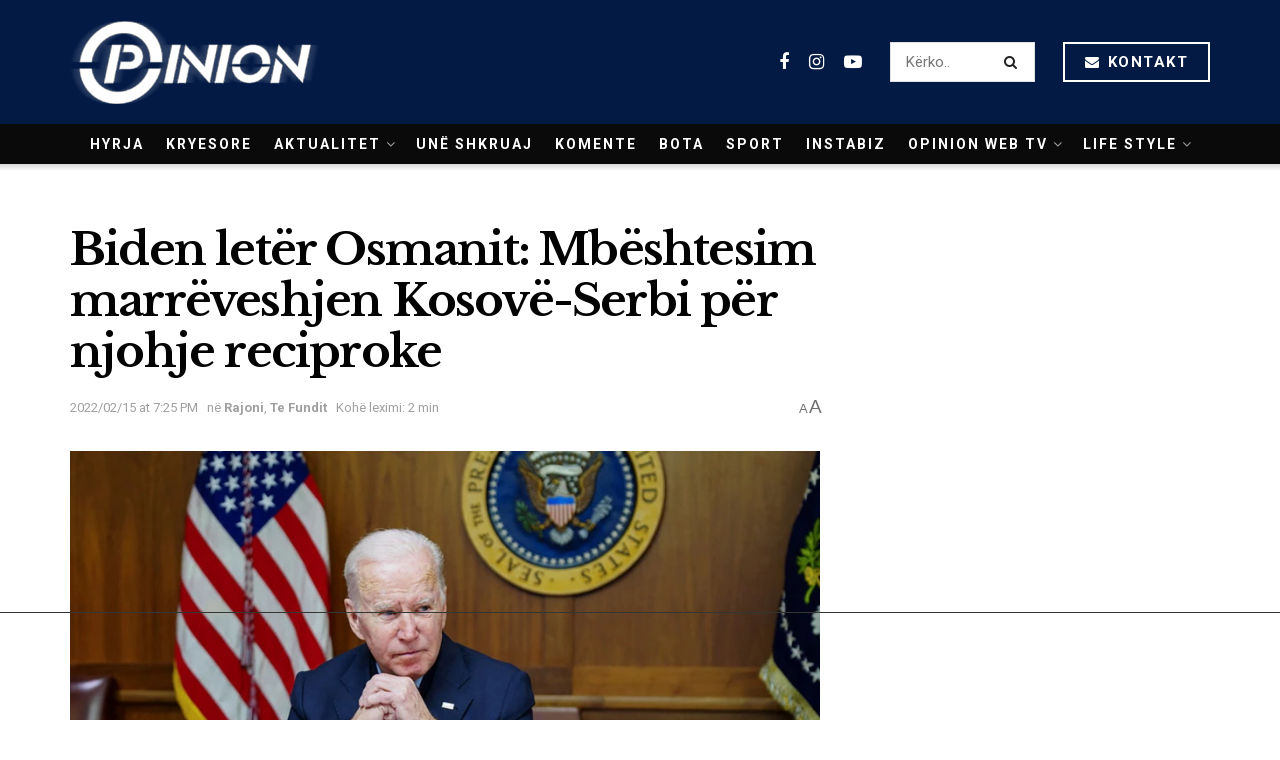

--- FILE ---
content_type: text/html; charset=utf-8
request_url: https://www.google.com/recaptcha/api2/aframe
body_size: 268
content:
<!DOCTYPE HTML><html><head><meta http-equiv="content-type" content="text/html; charset=UTF-8"></head><body><script nonce="uQ04aOQYMWjfNftN4R9TSA">/** Anti-fraud and anti-abuse applications only. See google.com/recaptcha */ try{var clients={'sodar':'https://pagead2.googlesyndication.com/pagead/sodar?'};window.addEventListener("message",function(a){try{if(a.source===window.parent){var b=JSON.parse(a.data);var c=clients[b['id']];if(c){var d=document.createElement('img');d.src=c+b['params']+'&rc='+(localStorage.getItem("rc::a")?sessionStorage.getItem("rc::b"):"");window.document.body.appendChild(d);sessionStorage.setItem("rc::e",parseInt(sessionStorage.getItem("rc::e")||0)+1);localStorage.setItem("rc::h",'1768484237024');}}}catch(b){}});window.parent.postMessage("_grecaptcha_ready", "*");}catch(b){}</script></body></html>

--- FILE ---
content_type: text/javascript;charset=UTF-8
request_url: https://ads.adsense.al/www/delivery/asyncjs.php
body_size: 1508
content:
(function(d,c){var a="2581c650fb61ab0cf7e084114e7ddb41";c.reviveAsync=c.reviveAsync||{};(function(e){if(typeof e.CustomEvent==="function"){return false}function g(i,j){j=j||{bubbles:false,cancelable:false,detail:undefined};var h=document.createEvent("CustomEvent");h.initCustomEvent(i,j.bubbles,j.cancelable,j.detail);return h}g.prototype=e.Event.prototype;e.CustomEvent=g})(c);try{if(!c.reviveAsync.hasOwnProperty(a)){var f=c.reviveAsync[a]={id:Object.keys(c.reviveAsync).length,name:"revive",seq:0,main:function(){var e=function(){var g=false;try{if(!g){g=true;d.removeEventListener("DOMContentLoaded",e,false);c.removeEventListener("load",e,false);f.addEventListener("start",f.start);f.addEventListener("refresh",f.refresh);f.dispatchEvent("start",{start:true})}}catch(h){console.log(h)}};f.dispatchEvent("init");if(d.readyState==="complete"){setTimeout(e)}else{d.addEventListener("DOMContentLoaded",e,false);c.addEventListener("load",e,false)}},start:function(g){if(g.detail&&g.detail.hasOwnProperty("start")&&!g.detail.start){return}f.removeEventListener("start",f.start);f.dispatchEvent("refresh")},refresh:function(g){f.apply(f.detect())},ajax:function(e,g){var h=new XMLHttpRequest();h.onreadystatechange=function(){if(4===this.readyState){if(200===this.status){f.spc(JSON.parse(this.responseText))}}};this.dispatchEvent("send",g);h.open("GET",e+"?"+f.encode(g).join("&"),true);h.withCredentials=true;h.send()},encode:function(m,n){var e=[],h,i;for(h in m){if(m.hasOwnProperty(h)){var l=n?n+"["+h+"]":h;if((/^(string|number|boolean)$/).test(typeof m[h])){e.push(encodeURIComponent(l)+"="+encodeURIComponent(m[h]))}else{var g=f.encode(m[h],l);for(i in g){e.push(g[i])}}}}return e},apply:function(g){if(g.zones.length){var e="http:"===d.location.protocol?"http://ads.adsense.al/www/delivery/asyncspc.php":"https://ads.adsense.al/www/delivery/asyncspc.php";g.zones=g.zones.join("|");g.loc=d.location.href;if(d.referrer){g.referer=d.referrer}f.ajax(e,g)}},detect:function(){var e=d.querySelectorAll("ins["+f.getDataAttr("id")+"='"+a+"']");var l={zones:[],prefix:f.name+"-"+f.id+"-"};for(var r=0;r<e.length;r++){var p=f.getDataAttr("zoneid"),k=f.getDataAttr("seq"),n=e[r],s;if(n.hasAttribute(k)){s=n.getAttribute(k)}else{s=f.seq++;n.setAttribute(k,s);n.id=l.prefix+s}if(n.hasAttribute(p)){var o=f.getDataAttr("loaded"),q=new RegExp("^"+f.getDataAttr("(.*)")+"$"),g;if(n.hasAttribute(o)&&n.getAttribute(o)){continue}n.setAttribute(f.getDataAttr("loaded"),"1");for(var h=0;h<n.attributes.length;h++){if(g=n.attributes[h].name.match(q)){if("zoneid"===g[1]){l.zones[s]=n.attributes[h].value}else{if(!(/^(id|seq|loaded)$/).test(g[1])){l[g[1]]=n.attributes[h].value}}}}}}return l},createFrame:function(h){var e=d.createElement("IFRAME"),g=e.style;e.scrolling="no";e.frameBorder=0;e.allow="autoplay";e.width=h.width>0?h.width:0;e.height=h.height>0?h.height:0;g.border=0;g.overflow="hidden";return e},loadFrame:function(g,e){var h="<!DOCTYPE html>";h+="<html>";h+='<head><base target="_top"><meta charset="UTF-8"></head>';h+='<body border="0" margin="0" style="margin: 0;padding: 0;">';h+=e;h+="<body>";h+="</html>";if("srcdoc" in g&&"1"===g.parentElement.getAttribute(this.getDataAttr("srcdoc"))){g.srcdoc=h}else{var i=g.contentWindow.document||g.contentDocument;i.open();i.write(h);i.close()}},spc:function(l){this.dispatchEvent("receive",l);for(var e in l){if(l.hasOwnProperty(e)){var p=l[e];var o=d.getElementById(e);if(o){var n=o.cloneNode(false);if(p.iframeFriendly){var k=f.createFrame(p);n.appendChild(k);o.parentNode.replaceChild(n,o);f.loadFrame(k,p.html)}else{n.style.textDecoration="none";n.innerHTML=p.html;var g=n.getElementsByTagName("SCRIPT");for(var m=0;m<g.length;m++){var r=document.createElement("SCRIPT");var q=g[m].attributes;for(var h=0;h<q.length;h++){r[q[h].nodeName]=q[h].value}if(g[m].innerHTML){r.text=g[m].innerHTML}g[m].parentNode.replaceChild(r,g[m])}o.parentNode.replaceChild(n,o)}this.dispatchEvent("loaded",{id:e,data:p})}}}this.dispatchEvent("completed",l)},getDataAttr:function(e){return"data-"+f.name+"-"+e},getEventName:function(e){return this.name+"-"+a+"-"+e},addEventListener:function(e,g){d.addEventListener(this.getEventName(e),g)},removeEventListener:function(e,g){d.removeEventListener(this.getEventName(e),g,true)},dispatchEvent:function(e,g){d.dispatchEvent(new CustomEvent(this.getEventName(e),{detail:g||{}}))}};f.main()}}catch(b){if(console.log){console.log(b)}}})(document,window);